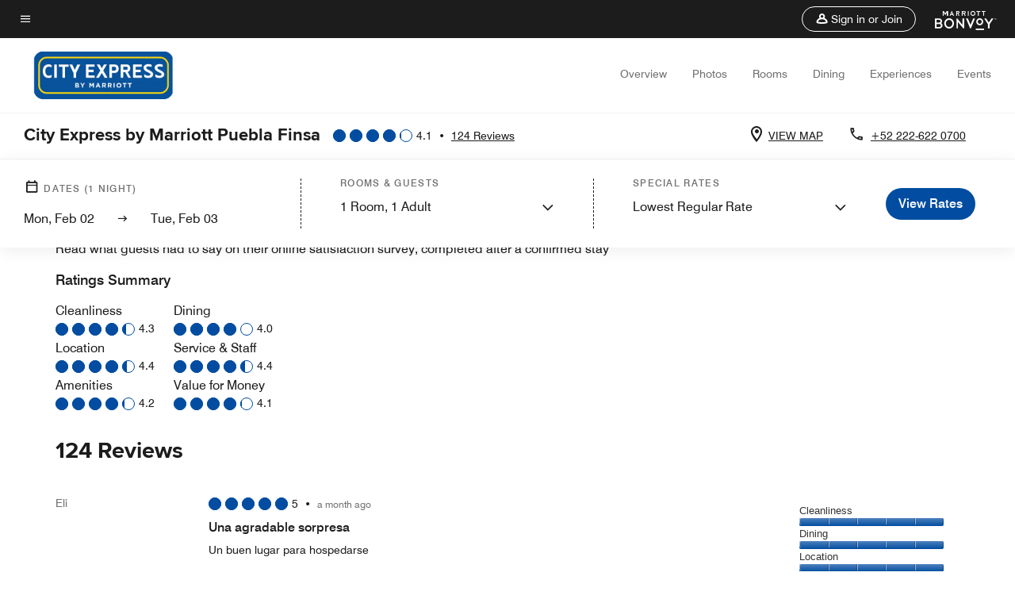

--- FILE ---
content_type: application/javascript;charset=utf-8
request_url: https://api.bazaarvoice.com/data/batch.json?passkey=canCX9lvC812oa4Y6HYf4gmWK5uszkZCKThrdtYkZqcYE&apiversion=5.5&displaycode=14883-en_us&resource.q0=products&filter.q0=id%3Aeq%3Apbcxp&stats.q0=reviews&filteredstats.q0=reviews&filter_reviews.q0=contentlocale%3Aeq%3Azh*%2Cen*%2Cfr*%2Cde*%2Cja*%2Cpt*%2Cru*%2Ces*%2Cen_US&filter_reviewcomments.q0=contentlocale%3Aeq%3Azh*%2Cen*%2Cfr*%2Cde*%2Cja*%2Cpt*%2Cru*%2Ces*%2Cen_US&resource.q1=reviews&filter.q1=isratingsonly%3Aeq%3Afalse&filter.q1=productid%3Aeq%3Apbcxp&filter.q1=contentlocale%3Aeq%3Azh*%2Cen*%2Cfr*%2Cde*%2Cja*%2Cpt*%2Cru*%2Ces*%2Cen_US&sort.q1=submissiontime%3Adesc&stats.q1=reviews&filteredstats.q1=reviews&include.q1=authors%2Cproducts%2Ccomments&filter_reviews.q1=contentlocale%3Aeq%3Azh*%2Cen*%2Cfr*%2Cde*%2Cja*%2Cpt*%2Cru*%2Ces*%2Cen_US&filter_reviewcomments.q1=contentlocale%3Aeq%3Azh*%2Cen*%2Cfr*%2Cde*%2Cja*%2Cpt*%2Cru*%2Ces*%2Cen_US&filter_comments.q1=contentlocale%3Aeq%3Azh*%2Cen*%2Cfr*%2Cde*%2Cja*%2Cpt*%2Cru*%2Ces*%2Cen_US&limit.q1=10&offset.q1=0&limit_comments.q1=3&callback=BV._internal.dataHandler0
body_size: 8620
content:
BV._internal.dataHandler0({"Errors":[],"BatchedResultsOrder":["q1","q0"],"HasErrors":false,"TotalRequests":2,"BatchedResults":{"q1":{"Id":"q1","Limit":10,"Offset":0,"TotalResults":124,"Locale":"en_US","Results":[{"Id":"375308095","CID":"358cbaf8-cc00-52fd-9cbf-8e9d6c9c215c","SourceClient":"marriott-2","LastModeratedTime":"2026-01-05T23:32:50.000+00:00","LastModificationTime":"2026-01-05T23:32:50.000+00:00","ProductId":"PBCXP","OriginalProductName":"City Express by Marriott Puebla Finsa","ContextDataValuesOrder":["RewardsLevel","TravelerType"],"AuthorId":"b5a40137489bfa6fbdece68d2be38617b025bc6bec544a531c5bc15ad6de9514","ContentLocale":"es_AR","IsFeatured":false,"TotalInappropriateFeedbackCount":0,"TotalClientResponseCount":0,"TotalCommentCount":1,"Rating":5,"SecondaryRatingsOrder":["Cleanliness","Dining","Location","Service","Amenities","Value"],"IsRatingsOnly":false,"TotalFeedbackCount":0,"TotalNegativeFeedbackCount":0,"TotalPositiveFeedbackCount":0,"ModerationStatus":"APPROVED","SubmissionId":"r114883-es_17676486tx33jFxP4w","SubmissionTime":"2026-01-05T21:30:42.000+00:00","ReviewText":"Un buen lugar para hospedarse","Title":"Una agradable sorpresa","UserNickname":"Eli","SecondaryRatings":{"Cleanliness":{"Value":5,"Id":"Cleanliness","MinLabel":null,"Label":null,"ValueLabel":null,"DisplayType":"NORMAL","ValueRange":5,"MaxLabel":null},"Value":{"Value":5,"Id":"Value","MinLabel":null,"Label":null,"ValueLabel":null,"DisplayType":"NORMAL","ValueRange":5,"MaxLabel":null},"Amenities":{"Value":5,"Id":"Amenities","MinLabel":null,"Label":null,"ValueLabel":null,"DisplayType":"NORMAL","ValueRange":5,"MaxLabel":null},"Service":{"Value":5,"Id":"Service","MinLabel":null,"Label":null,"ValueLabel":null,"DisplayType":"NORMAL","ValueRange":5,"MaxLabel":null},"Dining":{"Value":5,"Id":"Dining","MinLabel":null,"Label":null,"ValueLabel":null,"DisplayType":"NORMAL","ValueRange":5,"MaxLabel":null},"Location":{"Value":5,"Id":"Location","MinLabel":null,"Label":null,"ValueLabel":null,"DisplayType":"NORMAL","ValueRange":5,"MaxLabel":null}},"ContextDataValues":{"RewardsLevel":{"Value":"Non-Member","Id":"RewardsLevel"},"TravelerType":{"Value":"Family","Id":"TravelerType"}},"AdditionalFields":{},"CampaignId":null,"Cons":null,"TagDimensions":{},"Helpfulness":null,"IsSyndicated":false,"RatingRange":5,"BadgesOrder":[],"AdditionalFieldsOrder":[],"IsRecommended":null,"TagDimensionsOrder":[],"Videos":[],"Pros":null,"CommentIds":["4809147"],"Photos":[],"Badges":{},"ProductRecommendationIds":[],"UserLocation":null,"InappropriateFeedbackList":[],"ClientResponses":[]},{"Id":"374541669","CID":"d0be06c0-15d4-5529-a541-e1b8ffa83bca","SourceClient":"marriott-2","LastModeratedTime":"2025-12-29T00:46:08.000+00:00","LastModificationTime":"2025-12-29T00:46:08.000+00:00","ProductId":"PBCXP","OriginalProductName":"City Express by Marriott Puebla Finsa","ContextDataValuesOrder":["RewardsLevel","TravelerType"],"AuthorId":"42d53268960bdffe55d0fb64e281e869b2f33a236dc342c10dd8091692c00db8","ContentLocale":"es_AR","IsFeatured":false,"TotalInappropriateFeedbackCount":0,"TotalClientResponseCount":0,"TotalCommentCount":1,"Rating":2,"SecondaryRatingsOrder":["Cleanliness","Dining","Location","Service","Amenities","Value"],"IsRatingsOnly":false,"TotalFeedbackCount":0,"TotalNegativeFeedbackCount":0,"TotalPositiveFeedbackCount":0,"ModerationStatus":"APPROVED","SubmissionId":"r114883-es_17669673Tp5CH8CCHH","SubmissionTime":"2025-12-29T00:16:27.000+00:00","ReviewText":"Mal mantenimiento de su habitaci\u00F3n","Title":"No me gust\u00F3","UserNickname":"Raul","SecondaryRatings":{"Cleanliness":{"Value":1,"Id":"Cleanliness","MinLabel":null,"Label":null,"ValueLabel":null,"DisplayType":"NORMAL","ValueRange":5,"MaxLabel":null},"Value":{"Value":1,"Id":"Value","MinLabel":null,"Label":null,"ValueLabel":null,"DisplayType":"NORMAL","ValueRange":5,"MaxLabel":null},"Amenities":{"Value":1,"Id":"Amenities","MinLabel":null,"Label":null,"ValueLabel":null,"DisplayType":"NORMAL","ValueRange":5,"MaxLabel":null},"Service":{"Value":2,"Id":"Service","MinLabel":null,"Label":null,"ValueLabel":null,"DisplayType":"NORMAL","ValueRange":5,"MaxLabel":null},"Dining":{"Value":2,"Id":"Dining","MinLabel":null,"Label":null,"ValueLabel":null,"DisplayType":"NORMAL","ValueRange":5,"MaxLabel":null},"Location":{"Value":1,"Id":"Location","MinLabel":null,"Label":null,"ValueLabel":null,"DisplayType":"NORMAL","ValueRange":5,"MaxLabel":null}},"ContextDataValues":{"RewardsLevel":{"Value":"Non-Member","Id":"RewardsLevel"},"TravelerType":{"Value":"Couple","Id":"TravelerType"}},"AdditionalFields":{},"CampaignId":null,"Cons":null,"TagDimensions":{},"Helpfulness":null,"IsSyndicated":false,"RatingRange":5,"BadgesOrder":[],"AdditionalFieldsOrder":[],"IsRecommended":null,"TagDimensionsOrder":[],"Videos":[],"Pros":null,"CommentIds":["4795333"],"Photos":[],"Badges":{},"ProductRecommendationIds":[],"UserLocation":null,"InappropriateFeedbackList":[],"ClientResponses":[]},{"Id":"373467233","CID":"2134e993-df1a-5fa5-9fbf-e357782fa384","SourceClient":"marriott-2","LastModeratedTime":"2025-12-18T22:01:12.000+00:00","LastModificationTime":"2025-12-18T22:01:12.000+00:00","ProductId":"PBCXP","OriginalProductName":"City Express by Marriott Puebla Finsa","ContextDataValuesOrder":["RewardsLevel","TravelerType"],"AuthorId":"f3694d3baa77324014f43e1f1dffb6b38188ff49abe1592b22fe0b8a503f9733","ContentLocale":"es_AR","IsFeatured":false,"TotalInappropriateFeedbackCount":0,"TotalClientResponseCount":0,"TotalCommentCount":1,"Rating":5,"SecondaryRatingsOrder":["Cleanliness","Dining","Location","Service","Amenities","Value"],"IsRatingsOnly":false,"TotalFeedbackCount":0,"TotalNegativeFeedbackCount":0,"TotalPositiveFeedbackCount":0,"ModerationStatus":"APPROVED","SubmissionId":"r114883-es_176600457bCydAyLCh","SubmissionTime":"2025-12-17T20:48:23.000+00:00","ReviewText":"Por momentos es insuficiente vs ocupaci\u00F3n.  Si no es posible una \u00E1rea alterna, es necesario sensibilizar a los clientes de la condici\u00F3n para que anticipen su desayuno y su percepci\u00F3n del servicio no se degrade.","Title":"Area de comida","UserNickname":"JR Asoc","SecondaryRatings":{"Cleanliness":{"Value":5,"Id":"Cleanliness","MinLabel":null,"Label":null,"ValueLabel":null,"DisplayType":"NORMAL","ValueRange":5,"MaxLabel":null},"Value":{"Value":5,"Id":"Value","MinLabel":null,"Label":null,"ValueLabel":null,"DisplayType":"NORMAL","ValueRange":5,"MaxLabel":null},"Amenities":{"Value":4,"Id":"Amenities","MinLabel":null,"Label":null,"ValueLabel":null,"DisplayType":"NORMAL","ValueRange":5,"MaxLabel":null},"Service":{"Value":5,"Id":"Service","MinLabel":null,"Label":null,"ValueLabel":null,"DisplayType":"NORMAL","ValueRange":5,"MaxLabel":null},"Dining":{"Value":5,"Id":"Dining","MinLabel":null,"Label":null,"ValueLabel":null,"DisplayType":"NORMAL","ValueRange":5,"MaxLabel":null},"Location":{"Value":5,"Id":"Location","MinLabel":null,"Label":null,"ValueLabel":null,"DisplayType":"NORMAL","ValueRange":5,"MaxLabel":null}},"ContextDataValues":{"RewardsLevel":{"Value":"Non-Member","Id":"RewardsLevel"},"TravelerType":{"Value":"Family","Id":"TravelerType"}},"AdditionalFields":{},"CampaignId":null,"Cons":null,"TagDimensions":{},"Helpfulness":null,"IsSyndicated":false,"RatingRange":5,"BadgesOrder":[],"AdditionalFieldsOrder":[],"IsRecommended":null,"TagDimensionsOrder":[],"Videos":[],"Pros":null,"CommentIds":["4785181"],"Photos":[],"Badges":{},"ProductRecommendationIds":[],"UserLocation":null,"InappropriateFeedbackList":[],"ClientResponses":[]},{"Id":"373261017","CID":"ec3dd9c2-f3a9-55a9-bb2a-6802a101907c","SourceClient":"marriott-2","LastModeratedTime":"2025-12-17T01:00:58.000+00:00","LastModificationTime":"2025-12-17T01:00:58.000+00:00","ProductId":"PBCXP","OriginalProductName":"City Express by Marriott Puebla Finsa","ContextDataValuesOrder":["RewardsLevel","TravelerType"],"AuthorId":"07aafe9f5ef0e88231b294a70cbf271bc74387747c34764a0d1427b411cef0c9","ContentLocale":"es_AR","IsFeatured":false,"TotalInappropriateFeedbackCount":0,"TotalClientResponseCount":0,"TotalCommentCount":1,"Rating":5,"SecondaryRatingsOrder":["Cleanliness","Dining","Location","Service","Amenities","Value"],"IsRatingsOnly":false,"TotalFeedbackCount":0,"TotalNegativeFeedbackCount":0,"TotalPositiveFeedbackCount":0,"ModerationStatus":"APPROVED","SubmissionId":"r114883-es_17658202pA9FtSw3lM","SubmissionTime":"2025-12-15T17:37:24.000+00:00","ReviewText":"CAMBIO DE GRIFO EN EL LAVAMANOS, SALE MUY MAL EL AGUA Y SALPICA TODO...","Title":"ESTANCIA DICIEMBRE","UserNickname":"CIENFUEGOS","SecondaryRatings":{"Cleanliness":{"Value":5,"Id":"Cleanliness","MinLabel":null,"Label":null,"ValueLabel":null,"DisplayType":"NORMAL","ValueRange":5,"MaxLabel":null},"Value":{"Value":5,"Id":"Value","MinLabel":null,"Label":null,"ValueLabel":null,"DisplayType":"NORMAL","ValueRange":5,"MaxLabel":null},"Amenities":{"Value":4,"Id":"Amenities","MinLabel":null,"Label":null,"ValueLabel":null,"DisplayType":"NORMAL","ValueRange":5,"MaxLabel":null},"Service":{"Value":5,"Id":"Service","MinLabel":null,"Label":null,"ValueLabel":null,"DisplayType":"NORMAL","ValueRange":5,"MaxLabel":null},"Dining":{"Value":4,"Id":"Dining","MinLabel":null,"Label":null,"ValueLabel":null,"DisplayType":"NORMAL","ValueRange":5,"MaxLabel":null},"Location":{"Value":5,"Id":"Location","MinLabel":null,"Label":null,"ValueLabel":null,"DisplayType":"NORMAL","ValueRange":5,"MaxLabel":null}},"ContextDataValues":{"RewardsLevel":{"Value":"Non-Member","Id":"RewardsLevel"},"TravelerType":{"Value":"Solo","Id":"TravelerType"}},"AdditionalFields":{},"CampaignId":null,"Cons":null,"TagDimensions":{},"Helpfulness":null,"IsSyndicated":false,"RatingRange":5,"BadgesOrder":[],"AdditionalFieldsOrder":[],"IsRecommended":null,"TagDimensionsOrder":[],"Videos":[],"Pros":null,"CommentIds":["4785200"],"Photos":[],"Badges":{},"ProductRecommendationIds":[],"UserLocation":null,"InappropriateFeedbackList":[],"ClientResponses":[]},{"Id":"373091878","CID":"d78fcb3d-8fff-5b34-af89-a03ad5c73097","SourceClient":"marriott-2","LastModeratedTime":"2025-12-13T17:46:52.000+00:00","LastModificationTime":"2025-12-13T17:46:52.000+00:00","ProductId":"PBCXP","OriginalProductName":"City Express by Marriott Puebla Finsa","ContextDataValuesOrder":["RewardsLevel","TravelerType"],"AuthorId":"61b13a5c002431a624284cf26d8ae22a090759f5b9ed1f430054de8ad190f1c1","ContentLocale":"es_AR","IsFeatured":false,"TotalInappropriateFeedbackCount":0,"TotalClientResponseCount":0,"TotalCommentCount":1,"Rating":5,"SecondaryRatingsOrder":["Cleanliness","Dining","Location","Service","Amenities","Value"],"IsRatingsOnly":false,"TotalFeedbackCount":0,"TotalNegativeFeedbackCount":0,"TotalPositiveFeedbackCount":0,"ModerationStatus":"APPROVED","SubmissionId":"r114883-es_17656466pZg1vMA5Jz","SubmissionTime":"2025-12-13T17:23:25.000+00:00","ReviewText":"Excelente servicio, muy bonitas instalaciones","Title":"Excelente servicio","UserNickname":"Adrian","SecondaryRatings":{"Cleanliness":{"Value":5,"Id":"Cleanliness","MinLabel":null,"Label":null,"ValueLabel":null,"DisplayType":"NORMAL","ValueRange":5,"MaxLabel":null},"Value":{"Value":5,"Id":"Value","MinLabel":null,"Label":null,"ValueLabel":null,"DisplayType":"NORMAL","ValueRange":5,"MaxLabel":null},"Amenities":{"Value":5,"Id":"Amenities","MinLabel":null,"Label":null,"ValueLabel":null,"DisplayType":"NORMAL","ValueRange":5,"MaxLabel":null},"Service":{"Value":5,"Id":"Service","MinLabel":null,"Label":null,"ValueLabel":null,"DisplayType":"NORMAL","ValueRange":5,"MaxLabel":null},"Dining":{"Value":5,"Id":"Dining","MinLabel":null,"Label":null,"ValueLabel":null,"DisplayType":"NORMAL","ValueRange":5,"MaxLabel":null},"Location":{"Value":5,"Id":"Location","MinLabel":null,"Label":null,"ValueLabel":null,"DisplayType":"NORMAL","ValueRange":5,"MaxLabel":null}},"ContextDataValues":{"RewardsLevel":{"Value":"Non-Member","Id":"RewardsLevel"},"TravelerType":{"Value":"Solo","Id":"TravelerType"}},"AdditionalFields":{},"CampaignId":null,"Cons":null,"TagDimensions":{},"Helpfulness":null,"IsSyndicated":false,"RatingRange":5,"BadgesOrder":[],"AdditionalFieldsOrder":[],"IsRecommended":null,"TagDimensionsOrder":[],"Videos":[],"Pros":null,"CommentIds":["4785180"],"Photos":[],"Badges":{},"ProductRecommendationIds":[],"UserLocation":null,"InappropriateFeedbackList":[],"ClientResponses":[]},{"Id":"372872051","CID":"c61bc1fd-16fa-579e-b7c5-e851c3567c37","SourceClient":"marriott-2","LastModeratedTime":"2025-12-11T19:01:10.000+00:00","LastModificationTime":"2025-12-11T19:01:10.000+00:00","ProductId":"PBCXP","OriginalProductName":"City Express by Marriott Puebla Finsa","ContextDataValuesOrder":["RewardsLevel","TravelerType"],"AuthorId":"8173283c7a49588d98236f1cbbf2d141a3d2572d71bad57f37914f3ad66f194f","ContentLocale":"es_AR","IsFeatured":false,"TotalInappropriateFeedbackCount":0,"TotalClientResponseCount":0,"TotalCommentCount":1,"Rating":5,"SecondaryRatingsOrder":["Cleanliness","Dining","Location","Service","Amenities","Value"],"IsRatingsOnly":false,"TotalFeedbackCount":0,"TotalNegativeFeedbackCount":0,"TotalPositiveFeedbackCount":0,"ModerationStatus":"APPROVED","SubmissionId":"r114883-es_17654785z5bH12mEqR","SubmissionTime":"2025-12-11T18:42:47.000+00:00","ReviewText":"Gracias fue muy placentero la estancia","Title":"Toda la estancia fue muy buena","UserNickname":"DEE","SecondaryRatings":{"Cleanliness":{"Value":5,"Id":"Cleanliness","MinLabel":null,"Label":null,"ValueLabel":null,"DisplayType":"NORMAL","ValueRange":5,"MaxLabel":null},"Value":{"Value":5,"Id":"Value","MinLabel":null,"Label":null,"ValueLabel":null,"DisplayType":"NORMAL","ValueRange":5,"MaxLabel":null},"Amenities":{"Value":5,"Id":"Amenities","MinLabel":null,"Label":null,"ValueLabel":null,"DisplayType":"NORMAL","ValueRange":5,"MaxLabel":null},"Service":{"Value":5,"Id":"Service","MinLabel":null,"Label":null,"ValueLabel":null,"DisplayType":"NORMAL","ValueRange":5,"MaxLabel":null},"Dining":{"Value":5,"Id":"Dining","MinLabel":null,"Label":null,"ValueLabel":null,"DisplayType":"NORMAL","ValueRange":5,"MaxLabel":null},"Location":{"Value":5,"Id":"Location","MinLabel":null,"Label":null,"ValueLabel":null,"DisplayType":"NORMAL","ValueRange":5,"MaxLabel":null}},"ContextDataValues":{"RewardsLevel":{"Value":"Non-Member","Id":"RewardsLevel"},"TravelerType":{"Value":"Group","Id":"TravelerType"}},"AdditionalFields":{},"CampaignId":null,"Cons":null,"TagDimensions":{},"Helpfulness":null,"IsSyndicated":false,"RatingRange":5,"BadgesOrder":[],"AdditionalFieldsOrder":[],"IsRecommended":null,"TagDimensionsOrder":[],"Videos":[],"Pros":null,"CommentIds":["4778908"],"Photos":[],"Badges":{},"ProductRecommendationIds":[],"UserLocation":null,"InappropriateFeedbackList":[],"ClientResponses":[]},{"Id":"372360136","CID":"6f26fb96-58e2-5a4b-ae2b-baf375931eb6","SourceClient":"marriott-2","LastModeratedTime":"2025-12-06T23:16:31.000+00:00","LastModificationTime":"2025-12-06T23:16:31.000+00:00","ProductId":"PBCXP","OriginalProductName":"City Express by Marriott Puebla Finsa","ContextDataValuesOrder":["RewardsLevel","TravelerType"],"AuthorId":"90213ac48ca4f98779ee0f27c591fa743dccc8eaed9dcea87528b22bd3a9a8f0","ContentLocale":"es_AR","IsFeatured":false,"TotalInappropriateFeedbackCount":0,"TotalClientResponseCount":0,"TotalCommentCount":1,"Rating":1,"SecondaryRatingsOrder":["Cleanliness","Dining","Location","Service","Amenities","Value"],"IsRatingsOnly":false,"TotalFeedbackCount":0,"TotalNegativeFeedbackCount":0,"TotalPositiveFeedbackCount":0,"ModerationStatus":"APPROVED","SubmissionId":"r114883-es_17650478a5UvBdnrlU","SubmissionTime":"2025-12-06T19:04:37.000+00:00","ReviewText":"Desde que me entregaron la habitaci\u00F3n ten\u00EDa cabellos regados por todos lados, incluyendo almohadas, regadera, y ni hablar lo sucio del ba\u00F1o, con el paso de los d\u00EDas segu\u00EDan los mismos cabellos en las mismas posiciones por lo que es obvio que no limpian, ped\u00ED la factura y me dijeron que a\u00FAn no la ten\u00EDan a lo que les dije que pod\u00EDa esperarla y me contestaron que iban a tardar, que no pod\u00EDa esperarla. Y hasta ahorita no me la han enviado.","Title":"Sucio, mala atenci\u00F3n y nunca te mandan la factura","UserNickname":"Luna08","SecondaryRatings":{"Cleanliness":{"Value":1,"Id":"Cleanliness","MinLabel":null,"Label":null,"ValueLabel":null,"DisplayType":"NORMAL","ValueRange":5,"MaxLabel":null},"Value":{"Value":1,"Id":"Value","MinLabel":null,"Label":null,"ValueLabel":null,"DisplayType":"NORMAL","ValueRange":5,"MaxLabel":null},"Amenities":{"Value":1,"Id":"Amenities","MinLabel":null,"Label":null,"ValueLabel":null,"DisplayType":"NORMAL","ValueRange":5,"MaxLabel":null},"Service":{"Value":1,"Id":"Service","MinLabel":null,"Label":null,"ValueLabel":null,"DisplayType":"NORMAL","ValueRange":5,"MaxLabel":null},"Dining":{"Value":3,"Id":"Dining","MinLabel":null,"Label":null,"ValueLabel":null,"DisplayType":"NORMAL","ValueRange":5,"MaxLabel":null},"Location":{"Value":5,"Id":"Location","MinLabel":null,"Label":null,"ValueLabel":null,"DisplayType":"NORMAL","ValueRange":5,"MaxLabel":null}},"ContextDataValues":{"RewardsLevel":{"Value":"Non-Member","Id":"RewardsLevel"},"TravelerType":{"Value":"Solo","Id":"TravelerType"}},"AdditionalFields":{},"CampaignId":null,"Cons":null,"TagDimensions":{},"Helpfulness":null,"IsSyndicated":false,"RatingRange":5,"BadgesOrder":[],"AdditionalFieldsOrder":[],"IsRecommended":null,"TagDimensionsOrder":[],"Videos":[],"Pros":null,"CommentIds":["4774200"],"Photos":[],"Badges":{},"ProductRecommendationIds":[],"UserLocation":null,"InappropriateFeedbackList":[],"ClientResponses":[]},{"Id":"372245718","CID":"2ee45103-e5c4-52dd-b446-78b18e73b97b","SourceClient":"marriott-2","LastModeratedTime":"2025-12-06T23:16:30.000+00:00","LastModificationTime":"2025-12-06T23:16:30.000+00:00","ProductId":"PBCXP","OriginalProductName":"City Express by Marriott Puebla Finsa","ContextDataValuesOrder":["RewardsLevel","TravelerType"],"AuthorId":"828ee21bb2c739af32234cb99a5cfe2ceef2b7dddf3ac4f905e9d90e409db465","ContentLocale":"es_AR","IsFeatured":false,"TotalInappropriateFeedbackCount":0,"TotalClientResponseCount":0,"TotalCommentCount":1,"Rating":3,"SecondaryRatingsOrder":["Cleanliness","Dining","Location","Service","Amenities","Value"],"IsRatingsOnly":false,"TotalFeedbackCount":0,"TotalNegativeFeedbackCount":0,"TotalPositiveFeedbackCount":0,"ModerationStatus":"APPROVED","SubmissionId":"r114883-es_17649615l6mYeXsJDb","SubmissionTime":"2025-12-05T19:06:17.000+00:00","ReviewText":"Pasable es un buen hotel pero lo han descuidado","Title":"Hace falta mantenimiento","UserNickname":"Jesus","SecondaryRatings":{"Cleanliness":{"Value":5,"Id":"Cleanliness","MinLabel":null,"Label":null,"ValueLabel":null,"DisplayType":"NORMAL","ValueRange":5,"MaxLabel":null},"Value":{"Value":2,"Id":"Value","MinLabel":null,"Label":null,"ValueLabel":null,"DisplayType":"NORMAL","ValueRange":5,"MaxLabel":null},"Amenities":{"Value":3,"Id":"Amenities","MinLabel":null,"Label":null,"ValueLabel":null,"DisplayType":"NORMAL","ValueRange":5,"MaxLabel":null},"Service":{"Value":4,"Id":"Service","MinLabel":null,"Label":null,"ValueLabel":null,"DisplayType":"NORMAL","ValueRange":5,"MaxLabel":null},"Dining":{"Value":2,"Id":"Dining","MinLabel":null,"Label":null,"ValueLabel":null,"DisplayType":"NORMAL","ValueRange":5,"MaxLabel":null},"Location":{"Value":4,"Id":"Location","MinLabel":null,"Label":null,"ValueLabel":null,"DisplayType":"NORMAL","ValueRange":5,"MaxLabel":null}},"ContextDataValues":{"RewardsLevel":{"Value":"Member","Id":"RewardsLevel"},"TravelerType":{"Value":"Solo","Id":"TravelerType"}},"AdditionalFields":{},"CampaignId":null,"Cons":null,"TagDimensions":{},"Helpfulness":null,"IsSyndicated":false,"RatingRange":5,"BadgesOrder":[],"AdditionalFieldsOrder":[],"IsRecommended":null,"TagDimensionsOrder":[],"Videos":[],"Pros":null,"CommentIds":["4774197"],"Photos":[],"Badges":{},"ProductRecommendationIds":[],"UserLocation":null,"InappropriateFeedbackList":[],"ClientResponses":[]},{"Id":"371889579","CID":"424f0139-3c9f-5c5d-aba0-f6e85c67ec67","SourceClient":"marriott-2","LastModeratedTime":"2025-12-04T17:00:43.000+00:00","LastModificationTime":"2025-12-04T17:00:43.000+00:00","ProductId":"PBCXP","OriginalProductName":"City Express by Marriott Puebla Finsa","ContextDataValuesOrder":["RewardsLevel","TravelerType"],"AuthorId":"df69e30a72bb6f9721ffa1c8b3e5367eef6b00b1bdc13ce77e627d2cc53852f1","ContentLocale":"es_AR","IsFeatured":false,"TotalInappropriateFeedbackCount":0,"TotalClientResponseCount":0,"TotalCommentCount":1,"Rating":3,"SecondaryRatingsOrder":["Cleanliness","Dining","Location","Service","Amenities","Value"],"IsRatingsOnly":false,"TotalFeedbackCount":0,"TotalNegativeFeedbackCount":0,"TotalPositiveFeedbackCount":0,"ModerationStatus":"APPROVED","SubmissionId":"r114883-es_17647947s1tcMxU8Ny","SubmissionTime":"2025-12-03T20:46:21.000+00:00","ReviewText":"regular, a la habitaci\u00F3n le falta mantenimiento, y los alimentos son regulares","Title":"falta mantenimiento a las intsalaciones","UserNickname":"OCH","SecondaryRatings":{"Cleanliness":{"Value":4,"Id":"Cleanliness","MinLabel":null,"Label":null,"ValueLabel":null,"DisplayType":"NORMAL","ValueRange":5,"MaxLabel":null},"Value":{"Value":3,"Id":"Value","MinLabel":null,"Label":null,"ValueLabel":null,"DisplayType":"NORMAL","ValueRange":5,"MaxLabel":null},"Amenities":{"Value":3,"Id":"Amenities","MinLabel":null,"Label":null,"ValueLabel":null,"DisplayType":"NORMAL","ValueRange":5,"MaxLabel":null},"Service":{"Value":4,"Id":"Service","MinLabel":null,"Label":null,"ValueLabel":null,"DisplayType":"NORMAL","ValueRange":5,"MaxLabel":null},"Dining":{"Value":3,"Id":"Dining","MinLabel":null,"Label":null,"ValueLabel":null,"DisplayType":"NORMAL","ValueRange":5,"MaxLabel":null},"Location":{"Value":4,"Id":"Location","MinLabel":null,"Label":null,"ValueLabel":null,"DisplayType":"NORMAL","ValueRange":5,"MaxLabel":null}},"ContextDataValues":{"RewardsLevel":{"Value":"Silver","Id":"RewardsLevel"},"TravelerType":{"Value":"Solo","Id":"TravelerType"}},"AdditionalFields":{},"CampaignId":null,"Cons":null,"TagDimensions":{},"Helpfulness":null,"IsSyndicated":false,"RatingRange":5,"BadgesOrder":[],"AdditionalFieldsOrder":[],"IsRecommended":null,"TagDimensionsOrder":[],"Videos":[],"Pros":null,"CommentIds":["4770252"],"Photos":[],"Badges":{},"ProductRecommendationIds":[],"UserLocation":null,"InappropriateFeedbackList":[],"ClientResponses":[]},{"Id":"371421255","CID":"789ab6f5-3b34-55f6-aafc-6021968529c1","SourceClient":"marriott-2","LastModeratedTime":"2025-12-01T17:16:00.000+00:00","LastModificationTime":"2025-12-01T17:16:00.000+00:00","ProductId":"PBCXP","OriginalProductName":"City Express by Marriott Puebla Finsa","ContextDataValuesOrder":["RewardsLevel","TravelerType"],"AuthorId":"6b7b7ed172ae144659f97de49ded6907f0ad58992057f4626675905a41d33d1c","ContentLocale":"es_AR","IsFeatured":false,"TotalInappropriateFeedbackCount":0,"TotalClientResponseCount":0,"TotalCommentCount":1,"Rating":5,"SecondaryRatingsOrder":["Cleanliness","Dining","Location","Service","Amenities","Value"],"IsRatingsOnly":false,"TotalFeedbackCount":0,"TotalNegativeFeedbackCount":0,"TotalPositiveFeedbackCount":0,"ModerationStatus":"APPROVED","SubmissionId":"r114883-es_17646079eo6MPoZPQB","SubmissionTime":"2025-12-01T16:51:57.000+00:00","ReviewText":"Muy buenas instalaciones\nSolo en una ocasi\u00F3n, se filtraba agua de una ventana, mojando la alfombra.\nNo recuerdo la habitaci\u00F3n pero hay que tener cuidado con eso con respecto ala humedad","Title":"Muy buen hotel para hospedarse","UserNickname":"Luis","SecondaryRatings":{"Cleanliness":{"Value":5,"Id":"Cleanliness","MinLabel":null,"Label":null,"ValueLabel":null,"DisplayType":"NORMAL","ValueRange":5,"MaxLabel":null},"Value":{"Value":4,"Id":"Value","MinLabel":null,"Label":null,"ValueLabel":null,"DisplayType":"NORMAL","ValueRange":5,"MaxLabel":null},"Amenities":{"Value":4,"Id":"Amenities","MinLabel":null,"Label":null,"ValueLabel":null,"DisplayType":"NORMAL","ValueRange":5,"MaxLabel":null},"Service":{"Value":5,"Id":"Service","MinLabel":null,"Label":null,"ValueLabel":null,"DisplayType":"NORMAL","ValueRange":5,"MaxLabel":null},"Dining":{"Value":5,"Id":"Dining","MinLabel":null,"Label":null,"ValueLabel":null,"DisplayType":"NORMAL","ValueRange":5,"MaxLabel":null},"Location":{"Value":4,"Id":"Location","MinLabel":null,"Label":null,"ValueLabel":null,"DisplayType":"NORMAL","ValueRange":5,"MaxLabel":null}},"ContextDataValues":{"RewardsLevel":{"Value":"Non-Member","Id":"RewardsLevel"},"TravelerType":{"Value":"Solo","Id":"TravelerType"}},"AdditionalFields":{},"CampaignId":null,"Cons":null,"TagDimensions":{},"Helpfulness":null,"IsSyndicated":false,"RatingRange":5,"BadgesOrder":[],"AdditionalFieldsOrder":[],"IsRecommended":null,"TagDimensionsOrder":[],"Videos":[],"Pros":null,"CommentIds":["4768839"],"Photos":[],"Badges":{},"ProductRecommendationIds":[],"UserLocation":null,"InappropriateFeedbackList":[],"ClientResponses":[]}],"Includes":{"Products":{"PBCXP":{"AttributesOrder":["AVAILABILITY"],"Attributes":{"AVAILABILITY":{"Id":"AVAILABILITY","Values":[{"Value":"True","Locale":null}]}},"Description":"Whether you're visiting Puebla for business or leisure, City Express by Marriott Puebla Finsa is exactly what you need. Book your stay now and enjoy convenient, practical rooms, complimentary transportation service, and parking. We also offer high-speed Wi-Fi and a meeting room for your business trip. If you're looking for a hotel in Puebla near the Finsa Industrial Park and the Volkswagen Puebla Plant, our convenient location is perfect for you. In your free time, explore Puebla's renowned cuisine, including its iconic mole, famous chalupas, cemitas, and traditional sweets. Puebla tourism goes beyond food! If you're a fan of soccer or baseball, the hotel is just 15 kilometers from two of Puebla\u2019s major stadiums. We look forward to welcoming you at City Express by Marriott Puebla Finsa and making your visit truly exceptional.","Name":"City Express by Marriott Puebla Finsa","Id":"PBCXP","CategoryId":"BV_MISCELLANEOUS_CATEGORY","BrandExternalId":"e8jvo5hqdh7xj7532hahzr1wx","Brand":{"Id":"e8jvo5hqdh7xj7532hahzr1wx","Name":"City Express by Marriott"},"Active":true,"Disabled":false,"FamilyIds":[],"UPCs":[],"EANs":[],"StoryIds":[],"ModelNumbers":[],"QuestionIds":[],"ISBNs":[],"ImageUrl":null,"ProductPageUrl":null,"ReviewIds":[],"ManufacturerPartNumbers":[],"ReviewStatistics":{"SecondaryRatingsAveragesOrder":["Cleanliness","Dining","Location","Service","Amenities","Value"],"SecondaryRatingsAverages":{"Service":{"Id":"Service","AverageRating":4.432203389830509,"DisplayType":"NORMAL","MaxLabel":null,"MinLabel":null,"ValueRange":5},"Dining":{"Id":"Dining","AverageRating":3.965811965811966,"DisplayType":"NORMAL","MaxLabel":null,"MinLabel":null,"ValueRange":5},"Location":{"Id":"Location","AverageRating":4.398305084745763,"DisplayType":"NORMAL","MaxLabel":null,"MinLabel":null,"ValueRange":5},"Cleanliness":{"Id":"Cleanliness","AverageRating":4.279661016949152,"DisplayType":"NORMAL","MaxLabel":null,"MinLabel":null,"ValueRange":5},"Value":{"Id":"Value","AverageRating":4.135593220338983,"DisplayType":"NORMAL","MaxLabel":null,"MinLabel":null,"ValueRange":5},"Amenities":{"Id":"Amenities","AverageRating":4.203389830508475,"DisplayType":"NORMAL","MaxLabel":null,"MinLabel":null,"ValueRange":5}},"RecommendedCount":0,"AverageOverallRating":4.129032258064516,"RatingsOnlyReviewCount":0,"NotRecommendedCount":0,"ContextDataDistributionOrder":["RewardsLevel","TravelerType"],"ContextDataDistribution":{"RewardsLevel":{"Id":"RewardsLevel","Values":[{"Count":82,"Value":"Member"},{"Count":1,"Value":"Silver"},{"Count":1,"Value":"Gold"},{"Count":39,"Value":"Non-Member"}]},"TravelerType":{"Id":"TravelerType","Values":[{"Count":75,"Value":"Solo"},{"Count":9,"Value":"Couple"},{"Count":24,"Value":"Family"},{"Count":16,"Value":"Group"}]}},"FirstSubmissionTime":"2023-08-08T03:47:23.000+00:00","LastSubmissionTime":"2026-01-05T21:30:42.000+00:00","FeaturedReviewCount":0,"HelpfulVoteCount":0,"NotHelpfulVoteCount":0,"RatingDistribution":[{"RatingValue":5,"Count":62},{"RatingValue":4,"Count":38},{"RatingValue":3,"Count":11},{"RatingValue":1,"Count":9},{"RatingValue":2,"Count":4}],"TotalReviewCount":124,"OverallRatingRange":5,"TagDistributionOrder":[],"TagDistribution":{},"IntelligentTrustMarkDisplayEligible":true},"TotalReviewCount":124,"FilteredReviewStatistics":{"SecondaryRatingsAveragesOrder":["Cleanliness","Dining","Location","Service","Amenities","Value"],"SecondaryRatingsAverages":{"Service":{"Id":"Service","AverageRating":4.432203389830509,"DisplayType":"NORMAL","MaxLabel":null,"MinLabel":null,"ValueRange":5},"Dining":{"Id":"Dining","AverageRating":3.965811965811966,"DisplayType":"NORMAL","MaxLabel":null,"MinLabel":null,"ValueRange":5},"Location":{"Id":"Location","AverageRating":4.398305084745763,"DisplayType":"NORMAL","MaxLabel":null,"MinLabel":null,"ValueRange":5},"Cleanliness":{"Id":"Cleanliness","AverageRating":4.279661016949152,"DisplayType":"NORMAL","MaxLabel":null,"MinLabel":null,"ValueRange":5},"Value":{"Id":"Value","AverageRating":4.135593220338983,"DisplayType":"NORMAL","MaxLabel":null,"MinLabel":null,"ValueRange":5},"Amenities":{"Id":"Amenities","AverageRating":4.203389830508475,"DisplayType":"NORMAL","MaxLabel":null,"MinLabel":null,"ValueRange":5}},"RecommendedCount":0,"AverageOverallRating":4.129032258064516,"RatingsOnlyReviewCount":0,"NotRecommendedCount":0,"ContextDataDistributionOrder":["RewardsLevel","TravelerType"],"ContextDataDistribution":{"RewardsLevel":{"Id":"RewardsLevel","Values":[{"Count":82,"Value":"Member"},{"Count":1,"Value":"Silver"},{"Count":1,"Value":"Gold"},{"Count":39,"Value":"Non-Member"}]},"TravelerType":{"Id":"TravelerType","Values":[{"Count":75,"Value":"Solo"},{"Count":9,"Value":"Couple"},{"Count":24,"Value":"Family"},{"Count":16,"Value":"Group"}]}},"FirstSubmissionTime":"2023-08-08T03:47:23.000+00:00","LastSubmissionTime":"2026-01-05T21:30:42.000+00:00","FeaturedReviewCount":0,"HelpfulVoteCount":0,"NotHelpfulVoteCount":0,"RatingDistribution":[{"RatingValue":5,"Count":62},{"RatingValue":4,"Count":38},{"RatingValue":3,"Count":11},{"RatingValue":1,"Count":9},{"RatingValue":2,"Count":4}],"TotalReviewCount":124,"OverallRatingRange":5,"TagDistributionOrder":[],"TagDistribution":{}}}},"Comments":{"4809147":{"Id":"4809147","CID":"fffb03de-1981-5f5c-abaa-447f29a01c80","SourceClient":"marriott-2","LastModeratedTime":"2026-01-09T18:46:26.000+00:00","LastModificationTime":"2026-01-09T18:46:26.000+00:00","ReviewId":"375308095","AuthorId":"agome719GSSSocialProperty","ContentLocale":"es_ES","IsFeatured":false,"TotalInappropriateFeedbackCount":0,"IPAddress":"199.102.178.100","TotalFeedbackCount":0,"TotalNegativeFeedbackCount":0,"TotalPositiveFeedbackCount":0,"ModerationStatus":"APPROVED","SubmissionId":"r114883-es_17679126vtA6uvuA79","SubmissionTime":"2026-01-08T22:50:33.000+00:00","CommentText":"Estimad@ huesped, \nMuchas gracias por su respuesta. Me alegra saber que disfrut\u00F3 la experiencia de hospedarse con nosotros.  \nEspero recibirle nuevamente en \u00E9sta su casa. \n\u00A1saludos!","UserNickname":"GSSSocialProperty","StoryId":null,"InappropriateFeedbackList":[],"ProductRecommendationIds":[],"Title":null,"Badges":{},"UserLocation":null,"BadgesOrder":[],"Photos":[],"IsSyndicated":false,"CampaignId":null,"Videos":[]},"4785180":{"Id":"4785180","CID":"a6ff73ff-f1f9-57ba-abb5-f98fc019a4bd","SourceClient":"marriott-2","LastModeratedTime":"2025-12-20T00:02:22.000+00:00","LastModificationTime":"2025-12-20T00:02:22.000+00:00","ReviewId":"373091878","AuthorId":"rruiz814GSSSocialProperty","ContentLocale":"es_ES","IsFeatured":false,"TotalInappropriateFeedbackCount":0,"IPAddress":"199.102.178.100","TotalFeedbackCount":0,"TotalNegativeFeedbackCount":0,"TotalPositiveFeedbackCount":0,"ModerationStatus":"APPROVED","SubmissionId":"r114883-es_176615355wfpMJozoM","SubmissionTime":"2025-12-19T14:13:15.000+00:00","CommentText":"Muchas gracias por su puntuaci\u00F3n, esperamos verle pronto.","UserNickname":"GSSSocialProperty","StoryId":null,"InappropriateFeedbackList":[],"ProductRecommendationIds":[],"Title":null,"Badges":{},"UserLocation":null,"BadgesOrder":[],"Photos":[],"IsSyndicated":false,"CampaignId":null,"Videos":[]},"4785181":{"Id":"4785181","CID":"c1d7a660-308b-5f7c-8fde-6ff654738a68","SourceClient":"marriott-2","LastModeratedTime":"2025-12-20T00:02:22.000+00:00","LastModificationTime":"2025-12-20T00:02:22.000+00:00","ReviewId":"373467233","AuthorId":"rruiz814GSSSocialProperty","ContentLocale":"es_ES","IsFeatured":false,"TotalInappropriateFeedbackCount":0,"IPAddress":"199.102.178.100","TotalFeedbackCount":0,"TotalNegativeFeedbackCount":0,"TotalPositiveFeedbackCount":0,"ModerationStatus":"APPROVED","SubmissionId":"r114883-es_17661537EvxtU1inXr","SubmissionTime":"2025-12-19T14:16:34.000+00:00","CommentText":"Muchas gracias por su puntuaci\u00F3n. Esperamos verle pronto de regreso.","UserNickname":"GSSSocialProperty","StoryId":null,"InappropriateFeedbackList":[],"ProductRecommendationIds":[],"Title":null,"Badges":{},"UserLocation":null,"BadgesOrder":[],"Photos":[],"IsSyndicated":false,"CampaignId":null,"Videos":[]},"4774200":{"Id":"4774200","CID":"f7266875-d757-5c05-bf7a-0db91b11d40e","SourceClient":"marriott-2","LastModeratedTime":"2025-12-10T20:17:34.000+00:00","LastModificationTime":"2025-12-10T20:17:34.000+00:00","ReviewId":"372360136","AuthorId":"agome719GSSSocialProperty","ContentLocale":"es_ES","IsFeatured":false,"TotalInappropriateFeedbackCount":0,"IPAddress":"199.102.178.100","TotalFeedbackCount":0,"TotalNegativeFeedbackCount":0,"TotalPositiveFeedbackCount":0,"ModerationStatus":"APPROVED","SubmissionId":"r114883-es_176522267bFe6Mzhpg","SubmissionTime":"2025-12-08T19:36:42.000+00:00","CommentText":"Estimada hu\u00E9sped,\n\nGracias por dedicarnos un poco de su tiempo para evaluar su estancia con nosotros y as\u00ED poder mejorar nuestras \u00E1reas de oportunidad, lamento que no hayamos cumplido con sus expectativas de viaje, sus comentarios se han compartido con las \u00E1reas responsables\n\nEspero verle pronto de regreso","UserNickname":"GSSSocialProperty","StoryId":null,"InappropriateFeedbackList":[],"ProductRecommendationIds":[],"Title":null,"Badges":{},"UserLocation":null,"BadgesOrder":[],"Photos":[],"IsSyndicated":false,"CampaignId":null,"Videos":[]},"4770252":{"Id":"4770252","CID":"cb7b1dde-8d54-5bf3-8f68-0c64c932f611","SourceClient":"marriott-2","LastModeratedTime":"2025-12-06T17:46:04.000+00:00","LastModificationTime":"2025-12-06T17:46:04.000+00:00","ReviewId":"371889579","AuthorId":"rruiz814GSSSocialProperty","ContentLocale":"es_ES","IsFeatured":false,"TotalInappropriateFeedbackCount":0,"IPAddress":"199.102.178.100","TotalFeedbackCount":0,"TotalNegativeFeedbackCount":0,"TotalPositiveFeedbackCount":0,"ModerationStatus":"APPROVED","SubmissionId":"r114883-es_176486974JQmphlJv9","SubmissionTime":"2025-12-04T17:35:03.000+00:00","CommentText":"Gracias por sus comentarios.","UserNickname":"GSSSocialProperty","StoryId":null,"InappropriateFeedbackList":[],"ProductRecommendationIds":[],"Title":null,"Badges":{},"UserLocation":null,"BadgesOrder":[],"Photos":[],"IsSyndicated":false,"CampaignId":null,"Videos":[]},"4785200":{"Id":"4785200","CID":"c66d892e-f471-5f21-aa90-9b878c01bc76","SourceClient":"marriott-2","LastModeratedTime":"2025-12-20T00:02:22.000+00:00","LastModificationTime":"2025-12-20T00:02:22.000+00:00","ReviewId":"373261017","AuthorId":"rruiz814GSSSocialProperty","ContentLocale":"es_ES","IsFeatured":false,"TotalInappropriateFeedbackCount":0,"IPAddress":"199.102.178.100","TotalFeedbackCount":0,"TotalNegativeFeedbackCount":0,"TotalPositiveFeedbackCount":0,"ModerationStatus":"APPROVED","SubmissionId":"r114883-es_17661552iJRpdcYiKd","SubmissionTime":"2025-12-19T14:40:44.000+00:00","CommentText":"Gracias por su puntuaci\u00F3n","UserNickname":"GSSSocialProperty","StoryId":null,"InappropriateFeedbackList":[],"ProductRecommendationIds":[],"Title":null,"Badges":{},"UserLocation":null,"BadgesOrder":[],"Photos":[],"IsSyndicated":false,"CampaignId":null,"Videos":[]},"4768839":{"Id":"4768839","CID":"4a931eb2-6be2-53f7-80f3-75c9bcb95bed","SourceClient":"marriott-2","LastModeratedTime":"2025-12-04T17:00:46.000+00:00","LastModificationTime":"2025-12-04T17:00:46.000+00:00","ReviewId":"371421255","AuthorId":"rruiz814GSSSocialProperty","ContentLocale":"es_ES","IsFeatured":false,"TotalInappropriateFeedbackCount":0,"IPAddress":"199.102.178.100","TotalFeedbackCount":0,"TotalNegativeFeedbackCount":0,"TotalPositiveFeedbackCount":0,"ModerationStatus":"APPROVED","SubmissionId":"r114883-es_17647731wM9gLMrSCk","SubmissionTime":"2025-12-03T14:45:32.000+00:00","CommentText":"Muchas gracias por sus amables comentarios. Revisaremos la situaci\u00F3n que nos menciona para poderlo corregir inmediatamente.","UserNickname":"GSSSocialProperty","StoryId":null,"InappropriateFeedbackList":[],"ProductRecommendationIds":[],"Title":null,"Badges":{},"UserLocation":null,"BadgesOrder":[],"Photos":[],"IsSyndicated":false,"CampaignId":null,"Videos":[]},"4774197":{"Id":"4774197","CID":"3cc4f70d-fadd-5cd7-94f0-0c24b61b484d","SourceClient":"marriott-2","LastModeratedTime":"2025-12-10T20:17:34.000+00:00","LastModificationTime":"2025-12-10T20:17:34.000+00:00","ReviewId":"372245718","AuthorId":"agome719GSSSocialProperty","ContentLocale":"es_ES","IsFeatured":false,"TotalInappropriateFeedbackCount":0,"IPAddress":"199.102.178.100","TotalFeedbackCount":0,"TotalNegativeFeedbackCount":0,"TotalPositiveFeedbackCount":0,"ModerationStatus":"APPROVED","SubmissionId":"r114883-es_17652224QYFjWDemU3","SubmissionTime":"2025-12-08T19:34:40.000+00:00","CommentText":"Estimado hu\u00E9sped,\n\nGracias por dedicarnos un poco de su tiempo para evaluar su estancia con nosotros y as\u00ED poder mejorar nuestras \u00E1reas de oportunidad, lamento que no hayamos cumplido con sus expectativas de viaje, ojal\u00E1 me pudiera proporcionar m\u00E1s detalles de su experiencia para poder trabajar en las fallas que nos mencione ya que para nosotros es muy importante su opini\u00F3n \n\nEspero verle pronto de regreso","UserNickname":"GSSSocialProperty","StoryId":null,"InappropriateFeedbackList":[],"ProductRecommendationIds":[],"Title":null,"Badges":{},"UserLocation":null,"BadgesOrder":[],"Photos":[],"IsSyndicated":false,"CampaignId":null,"Videos":[]},"4795333":{"Id":"4795333","CID":"fb881e49-1ec7-58f6-9ed1-ddb7c70aca5a","SourceClient":"marriott-2","LastModeratedTime":"2025-12-30T05:15:44.000+00:00","LastModificationTime":"2025-12-30T05:15:44.000+00:00","ReviewId":"374541669","AuthorId":"rruiz814GSSSocialProperty","ContentLocale":"es_ES","IsFeatured":false,"TotalInappropriateFeedbackCount":0,"IPAddress":"199.102.178.100","TotalFeedbackCount":0,"TotalNegativeFeedbackCount":0,"TotalPositiveFeedbackCount":0,"ModerationStatus":"APPROVED","SubmissionId":"r114883-es_17670239kHBt75KPPM","SubmissionTime":"2025-12-29T15:59:24.000+00:00","CommentText":"Gracias por sus comentarios. \n\nLamento la situaci\u00F3n que nos reporta y le ofrezco una disculpa.","UserNickname":"GSSSocialProperty","StoryId":null,"InappropriateFeedbackList":[],"ProductRecommendationIds":[],"Title":null,"Badges":{},"UserLocation":null,"BadgesOrder":[],"Photos":[],"IsSyndicated":false,"CampaignId":null,"Videos":[]},"4778908":{"Id":"4778908","CID":"269d652b-64c3-514a-9555-91febdcbd6b0","SourceClient":"marriott-2","LastModeratedTime":"2025-12-13T04:00:55.000+00:00","LastModificationTime":"2025-12-13T04:00:55.000+00:00","ReviewId":"372872051","AuthorId":"rruiz814GSSSocialProperty","ContentLocale":"es_ES","IsFeatured":false,"TotalInappropriateFeedbackCount":0,"IPAddress":"199.102.178.100","TotalFeedbackCount":0,"TotalNegativeFeedbackCount":0,"TotalPositiveFeedbackCount":0,"ModerationStatus":"APPROVED","SubmissionId":"r114883-es_17655572AvHfJGBPHn","SubmissionTime":"2025-12-12T16:34:06.000+00:00","CommentText":"Muchas gracias por sus amables comentarios.\n\nLe esperamos pronto.","UserNickname":"GSSSocialProperty","StoryId":null,"InappropriateFeedbackList":[],"ProductRecommendationIds":[],"Title":null,"Badges":{},"UserLocation":null,"BadgesOrder":[],"Photos":[],"IsSyndicated":false,"CampaignId":null,"Videos":[]}},"Authors":{"b5a40137489bfa6fbdece68d2be38617b025bc6bec544a531c5bc15ad6de9514":{"Id":"b5a40137489bfa6fbdece68d2be38617b025bc6bec544a531c5bc15ad6de9514","ContextDataValuesOrder":["RewardsLevel","TravelerType"],"ContributorRank":"NONE","UserNickname":"Eli","LastModeratedTime":"2026-01-05T23:33:20.000+00:00","ModerationStatus":"APPROVED","SubmissionTime":"2026-01-05T21:30:42.000+00:00","ThirdPartyIds":[],"ContextDataValues":{"RewardsLevel":{"Value":"Non-Member","Id":"RewardsLevel"},"TravelerType":{"Value":"Family","Id":"TravelerType"}},"ProductRecommendationIds":[],"Videos":[],"Location":null,"QuestionIds":[],"AdditionalFieldsOrder":[],"CommentIds":[],"SecondaryRatingsOrder":[],"AdditionalFields":{},"Badges":{},"StoryIds":[],"AnswerIds":[],"Photos":[],"ReviewIds":[],"Avatar":{},"SubmissionId":null,"BadgesOrder":[],"SecondaryRatings":{},"ReviewStatistics":{"NotHelpfulVoteCount":0,"NotRecommendedCount":0,"RatingsOnlyReviewCount":0,"RatingDistribution":[{"RatingValue":5,"Count":1}],"AverageOverallRating":5.0,"FirstSubmissionTime":"2026-01-05T21:30:42.000+00:00","LastSubmissionTime":"2026-01-05T21:30:42.000+00:00","RecommendedCount":0,"HelpfulVoteCount":0,"FeaturedReviewCount":0,"TotalReviewCount":1,"ContextDataDistribution":{},"ContextDataDistributionOrder":[],"SecondaryRatingsAveragesOrder":[],"OverallRatingRange":5,"TagDistributionOrder":[],"TagDistribution":{},"SecondaryRatingsAverages":{}},"TotalReviewCount":1,"FilteredReviewStatistics":{"NotHelpfulVoteCount":0,"NotRecommendedCount":0,"RatingsOnlyReviewCount":0,"RatingDistribution":[{"RatingValue":5,"Count":1}],"AverageOverallRating":5.0,"FirstSubmissionTime":"2026-01-05T21:30:42.000+00:00","LastSubmissionTime":"2026-01-05T21:30:42.000+00:00","RecommendedCount":0,"HelpfulVoteCount":0,"FeaturedReviewCount":0,"TotalReviewCount":1,"ContextDataDistribution":{},"ContextDataDistributionOrder":[],"SecondaryRatingsAveragesOrder":[],"OverallRatingRange":5,"TagDistributionOrder":[],"TagDistribution":{},"SecondaryRatingsAverages":{}}},"42d53268960bdffe55d0fb64e281e869b2f33a236dc342c10dd8091692c00db8":{"Id":"42d53268960bdffe55d0fb64e281e869b2f33a236dc342c10dd8091692c00db8","ContextDataValuesOrder":["RewardsLevel","TravelerType"],"ContributorRank":"NONE","UserNickname":"Raul","LastModeratedTime":"2025-12-29T00:46:11.000+00:00","ModerationStatus":"APPROVED","SubmissionTime":"2025-12-29T00:16:27.000+00:00","ThirdPartyIds":[],"ContextDataValues":{"RewardsLevel":{"Value":"Non-Member","Id":"RewardsLevel"},"TravelerType":{"Value":"Couple","Id":"TravelerType"}},"ProductRecommendationIds":[],"Videos":[],"Location":null,"QuestionIds":[],"AdditionalFieldsOrder":[],"CommentIds":[],"SecondaryRatingsOrder":[],"AdditionalFields":{},"Badges":{},"StoryIds":[],"AnswerIds":[],"Photos":[],"ReviewIds":[],"Avatar":{},"SubmissionId":null,"BadgesOrder":[],"SecondaryRatings":{},"ReviewStatistics":{"RecommendedCount":0,"FirstSubmissionTime":"2025-12-29T00:16:27.000+00:00","LastSubmissionTime":"2025-12-29T00:16:27.000+00:00","NotHelpfulVoteCount":0,"FeaturedReviewCount":0,"NotRecommendedCount":0,"HelpfulVoteCount":0,"RatingsOnlyReviewCount":0,"RatingDistribution":[{"RatingValue":2,"Count":1}],"TotalReviewCount":1,"AverageOverallRating":2.0,"ContextDataDistribution":{},"ContextDataDistributionOrder":[],"SecondaryRatingsAveragesOrder":[],"OverallRatingRange":5,"TagDistributionOrder":[],"TagDistribution":{},"SecondaryRatingsAverages":{}},"TotalReviewCount":1,"FilteredReviewStatistics":{"RecommendedCount":0,"FirstSubmissionTime":"2025-12-29T00:16:27.000+00:00","LastSubmissionTime":"2025-12-29T00:16:27.000+00:00","NotHelpfulVoteCount":0,"FeaturedReviewCount":0,"NotRecommendedCount":0,"HelpfulVoteCount":0,"RatingsOnlyReviewCount":0,"RatingDistribution":[{"RatingValue":2,"Count":1}],"TotalReviewCount":1,"AverageOverallRating":2.0,"ContextDataDistribution":{},"ContextDataDistributionOrder":[],"SecondaryRatingsAveragesOrder":[],"OverallRatingRange":5,"TagDistributionOrder":[],"TagDistribution":{},"SecondaryRatingsAverages":{}}},"f3694d3baa77324014f43e1f1dffb6b38188ff49abe1592b22fe0b8a503f9733":{"Id":"f3694d3baa77324014f43e1f1dffb6b38188ff49abe1592b22fe0b8a503f9733","ContextDataValuesOrder":["RewardsLevel","TravelerType"],"ContributorRank":"NONE","UserNickname":"JR Asoc","LastModeratedTime":"2025-12-18T01:32:07.000+00:00","ModerationStatus":"APPROVED","SubmissionTime":"2025-12-17T20:48:23.000+00:00","ThirdPartyIds":[],"ContextDataValues":{"RewardsLevel":{"Value":"Non-Member","Id":"RewardsLevel"},"TravelerType":{"Value":"Family","Id":"TravelerType"}},"ProductRecommendationIds":[],"Videos":[],"Location":null,"QuestionIds":[],"AdditionalFieldsOrder":[],"CommentIds":[],"SecondaryRatingsOrder":[],"AdditionalFields":{},"Badges":{},"StoryIds":[],"AnswerIds":[],"Photos":[],"ReviewIds":[],"Avatar":{},"SubmissionId":null,"BadgesOrder":[],"SecondaryRatings":{},"ReviewStatistics":{"NotRecommendedCount":0,"RatingDistribution":[{"RatingValue":5,"Count":1}],"AverageOverallRating":5.0,"RecommendedCount":0,"FeaturedReviewCount":0,"NotHelpfulVoteCount":0,"TotalReviewCount":1,"FirstSubmissionTime":"2025-12-17T20:48:23.000+00:00","LastSubmissionTime":"2025-12-17T20:48:23.000+00:00","RatingsOnlyReviewCount":0,"HelpfulVoteCount":0,"ContextDataDistribution":{},"ContextDataDistributionOrder":[],"SecondaryRatingsAveragesOrder":[],"OverallRatingRange":5,"TagDistributionOrder":[],"TagDistribution":{},"SecondaryRatingsAverages":{}},"TotalReviewCount":1,"FilteredReviewStatistics":{"NotRecommendedCount":0,"RatingDistribution":[{"RatingValue":5,"Count":1}],"AverageOverallRating":5.0,"RecommendedCount":0,"FeaturedReviewCount":0,"NotHelpfulVoteCount":0,"TotalReviewCount":1,"FirstSubmissionTime":"2025-12-17T20:48:23.000+00:00","LastSubmissionTime":"2025-12-17T20:48:23.000+00:00","RatingsOnlyReviewCount":0,"HelpfulVoteCount":0,"ContextDataDistribution":{},"ContextDataDistributionOrder":[],"SecondaryRatingsAveragesOrder":[],"OverallRatingRange":5,"TagDistributionOrder":[],"TagDistribution":{},"SecondaryRatingsAverages":{}}},"07aafe9f5ef0e88231b294a70cbf271bc74387747c34764a0d1427b411cef0c9":{"Id":"07aafe9f5ef0e88231b294a70cbf271bc74387747c34764a0d1427b411cef0c9","ContextDataValuesOrder":["RewardsLevel","TravelerType"],"ContributorRank":"NONE","UserNickname":"CIENFUEGOS","LastModeratedTime":"2025-12-15T19:16:36.000+00:00","ModerationStatus":"APPROVED","SubmissionTime":"2025-12-15T17:37:25.000+00:00","ThirdPartyIds":[],"ContextDataValues":{"RewardsLevel":{"Value":"Non-Member","Id":"RewardsLevel"},"TravelerType":{"Value":"Solo","Id":"TravelerType"}},"ProductRecommendationIds":[],"Videos":[],"Location":null,"QuestionIds":[],"AdditionalFieldsOrder":[],"CommentIds":[],"SecondaryRatingsOrder":[],"AdditionalFields":{},"Badges":{},"StoryIds":[],"AnswerIds":[],"Photos":[],"ReviewIds":[],"Avatar":{},"SubmissionId":null,"BadgesOrder":[],"SecondaryRatings":{},"ReviewStatistics":{"NotRecommendedCount":0,"TotalReviewCount":1,"AverageOverallRating":5.0,"RatingsOnlyReviewCount":0,"RatingDistribution":[{"RatingValue":5,"Count":1}],"HelpfulVoteCount":0,"NotHelpfulVoteCount":0,"FeaturedReviewCount":0,"FirstSubmissionTime":"2025-12-15T17:37:24.000+00:00","LastSubmissionTime":"2025-12-15T17:37:24.000+00:00","RecommendedCount":0,"ContextDataDistribution":{},"ContextDataDistributionOrder":[],"SecondaryRatingsAveragesOrder":[],"OverallRatingRange":5,"TagDistributionOrder":[],"TagDistribution":{},"SecondaryRatingsAverages":{}},"TotalReviewCount":1,"FilteredReviewStatistics":{"NotRecommendedCount":0,"TotalReviewCount":1,"AverageOverallRating":5.0,"RatingsOnlyReviewCount":0,"RatingDistribution":[{"RatingValue":5,"Count":1}],"HelpfulVoteCount":0,"NotHelpfulVoteCount":0,"FeaturedReviewCount":0,"FirstSubmissionTime":"2025-12-15T17:37:24.000+00:00","LastSubmissionTime":"2025-12-15T17:37:24.000+00:00","RecommendedCount":0,"ContextDataDistribution":{},"ContextDataDistributionOrder":[],"SecondaryRatingsAveragesOrder":[],"OverallRatingRange":5,"TagDistributionOrder":[],"TagDistribution":{},"SecondaryRatingsAverages":{}}},"61b13a5c002431a624284cf26d8ae22a090759f5b9ed1f430054de8ad190f1c1":{"Id":"61b13a5c002431a624284cf26d8ae22a090759f5b9ed1f430054de8ad190f1c1","ContextDataValuesOrder":["RewardsLevel","TravelerType"],"ContributorRank":"NONE","UserNickname":"Adrian","LastModeratedTime":"2025-12-13T19:16:12.000+00:00","ModerationStatus":"APPROVED","SubmissionTime":"2025-12-13T17:23:26.000+00:00","ThirdPartyIds":[],"ContextDataValues":{"RewardsLevel":{"Value":"Non-Member","Id":"RewardsLevel"},"TravelerType":{"Value":"Solo","Id":"TravelerType"}},"ProductRecommendationIds":[],"Videos":[],"Location":null,"QuestionIds":[],"AdditionalFieldsOrder":[],"CommentIds":[],"SecondaryRatingsOrder":[],"AdditionalFields":{},"Badges":{},"StoryIds":[],"AnswerIds":[],"Photos":[],"ReviewIds":[],"Avatar":{},"SubmissionId":null,"BadgesOrder":[],"SecondaryRatings":{},"ReviewStatistics":{"HelpfulVoteCount":0,"RatingDistribution":[{"RatingValue":5,"Count":1}],"NotRecommendedCount":0,"AverageOverallRating":5.0,"FirstSubmissionTime":"2025-12-13T17:23:25.000+00:00","LastSubmissionTime":"2025-12-13T17:23:25.000+00:00","FeaturedReviewCount":0,"TotalReviewCount":1,"RecommendedCount":0,"RatingsOnlyReviewCount":0,"NotHelpfulVoteCount":0,"ContextDataDistribution":{},"ContextDataDistributionOrder":[],"SecondaryRatingsAveragesOrder":[],"OverallRatingRange":5,"TagDistributionOrder":[],"TagDistribution":{},"SecondaryRatingsAverages":{}},"TotalReviewCount":1,"FilteredReviewStatistics":{"HelpfulVoteCount":0,"RatingDistribution":[{"RatingValue":5,"Count":1}],"NotRecommendedCount":0,"AverageOverallRating":5.0,"FirstSubmissionTime":"2025-12-13T17:23:25.000+00:00","LastSubmissionTime":"2025-12-13T17:23:25.000+00:00","FeaturedReviewCount":0,"TotalReviewCount":1,"RecommendedCount":0,"RatingsOnlyReviewCount":0,"NotHelpfulVoteCount":0,"ContextDataDistribution":{},"ContextDataDistributionOrder":[],"SecondaryRatingsAveragesOrder":[],"OverallRatingRange":5,"TagDistributionOrder":[],"TagDistribution":{},"SecondaryRatingsAverages":{}}},"8173283c7a49588d98236f1cbbf2d141a3d2572d71bad57f37914f3ad66f194f":{"Id":"8173283c7a49588d98236f1cbbf2d141a3d2572d71bad57f37914f3ad66f194f","ContextDataValuesOrder":["RewardsLevel","TravelerType"],"ContributorRank":"NONE","UserNickname":"DEE","LastModeratedTime":"2025-12-11T20:17:34.000+00:00","ModerationStatus":"APPROVED","SubmissionTime":"2025-12-11T18:42:48.000+00:00","ThirdPartyIds":[],"ContextDataValues":{"RewardsLevel":{"Value":"Non-Member","Id":"RewardsLevel"},"TravelerType":{"Value":"Group","Id":"TravelerType"}},"ProductRecommendationIds":[],"Videos":[],"Location":null,"QuestionIds":[],"AdditionalFieldsOrder":[],"CommentIds":[],"SecondaryRatingsOrder":[],"AdditionalFields":{},"Badges":{},"StoryIds":[],"AnswerIds":[],"Photos":[],"ReviewIds":[],"Avatar":{},"SubmissionId":null,"BadgesOrder":[],"SecondaryRatings":{},"ReviewStatistics":{"RecommendedCount":0,"FeaturedReviewCount":0,"NotHelpfulVoteCount":0,"FirstSubmissionTime":"2025-04-21T06:11:28.000+00:00","LastSubmissionTime":"2025-12-11T18:42:47.000+00:00","AverageOverallRating":5.0,"NotRecommendedCount":0,"HelpfulVoteCount":0,"RatingDistribution":[{"RatingValue":5,"Count":2}],"RatingsOnlyReviewCount":0,"TotalReviewCount":2,"ContextDataDistribution":{},"ContextDataDistributionOrder":[],"SecondaryRatingsAveragesOrder":[],"OverallRatingRange":5,"TagDistributionOrder":[],"TagDistribution":{},"SecondaryRatingsAverages":{}},"TotalReviewCount":2,"FilteredReviewStatistics":{"RecommendedCount":0,"FeaturedReviewCount":0,"NotHelpfulVoteCount":0,"FirstSubmissionTime":"2025-12-11T18:42:47.000+00:00","LastSubmissionTime":"2025-12-11T18:42:47.000+00:00","AverageOverallRating":5.0,"NotRecommendedCount":0,"HelpfulVoteCount":0,"RatingDistribution":[{"RatingValue":5,"Count":1}],"RatingsOnlyReviewCount":0,"TotalReviewCount":1,"ContextDataDistribution":{},"ContextDataDistributionOrder":[],"SecondaryRatingsAveragesOrder":[],"OverallRatingRange":5,"TagDistributionOrder":[],"TagDistribution":{},"SecondaryRatingsAverages":{}}},"90213ac48ca4f98779ee0f27c591fa743dccc8eaed9dcea87528b22bd3a9a8f0":{"Id":"90213ac48ca4f98779ee0f27c591fa743dccc8eaed9dcea87528b22bd3a9a8f0","ContextDataValuesOrder":["RewardsLevel","TravelerType"],"ContributorRank":"NONE","UserNickname":"Luna08","LastModeratedTime":"2025-12-06T20:46:03.000+00:00","ModerationStatus":"APPROVED","SubmissionTime":"2025-12-06T19:04:38.000+00:00","ThirdPartyIds":[],"ContextDataValues":{"RewardsLevel":{"Value":"Non-Member","Id":"RewardsLevel"},"TravelerType":{"Value":"Solo","Id":"TravelerType"}},"ProductRecommendationIds":[],"Videos":[],"Location":null,"QuestionIds":[],"AdditionalFieldsOrder":[],"CommentIds":[],"SecondaryRatingsOrder":[],"AdditionalFields":{},"Badges":{},"StoryIds":[],"AnswerIds":[],"Photos":[],"ReviewIds":[],"Avatar":{},"SubmissionId":null,"BadgesOrder":[],"SecondaryRatings":{},"ReviewStatistics":{"TotalReviewCount":1,"FeaturedReviewCount":0,"FirstSubmissionTime":"2025-12-06T19:04:37.000+00:00","LastSubmissionTime":"2025-12-06T19:04:37.000+00:00","RatingDistribution":[{"RatingValue":1,"Count":1}],"RecommendedCount":0,"NotHelpfulVoteCount":0,"NotRecommendedCount":0,"HelpfulVoteCount":0,"AverageOverallRating":1.0,"RatingsOnlyReviewCount":0,"ContextDataDistribution":{},"ContextDataDistributionOrder":[],"SecondaryRatingsAveragesOrder":[],"OverallRatingRange":5,"TagDistributionOrder":[],"TagDistribution":{},"SecondaryRatingsAverages":{}},"TotalReviewCount":1,"FilteredReviewStatistics":{"TotalReviewCount":1,"FeaturedReviewCount":0,"FirstSubmissionTime":"2025-12-06T19:04:37.000+00:00","LastSubmissionTime":"2025-12-06T19:04:37.000+00:00","RatingDistribution":[{"RatingValue":1,"Count":1}],"RecommendedCount":0,"NotHelpfulVoteCount":0,"NotRecommendedCount":0,"HelpfulVoteCount":0,"AverageOverallRating":1.0,"RatingsOnlyReviewCount":0,"ContextDataDistribution":{},"ContextDataDistributionOrder":[],"SecondaryRatingsAveragesOrder":[],"OverallRatingRange":5,"TagDistributionOrder":[],"TagDistribution":{},"SecondaryRatingsAverages":{}}},"828ee21bb2c739af32234cb99a5cfe2ceef2b7dddf3ac4f905e9d90e409db465":{"Id":"828ee21bb2c739af32234cb99a5cfe2ceef2b7dddf3ac4f905e9d90e409db465","ContextDataValuesOrder":["RewardsLevel","TravelerType"],"ContributorRank":"NONE","UserNickname":"Jesus","LastModeratedTime":"2025-12-05T21:31:16.000+00:00","ModerationStatus":"APPROVED","SubmissionTime":"2025-12-05T19:06:18.000+00:00","ThirdPartyIds":[],"ContextDataValues":{"RewardsLevel":{"Value":"Member","Id":"RewardsLevel"},"TravelerType":{"Value":"Solo","Id":"TravelerType"}},"ProductRecommendationIds":[],"Videos":[],"Location":null,"QuestionIds":[],"AdditionalFieldsOrder":[],"CommentIds":[],"SecondaryRatingsOrder":[],"AdditionalFields":{},"Badges":{},"StoryIds":[],"AnswerIds":[],"Photos":[],"ReviewIds":[],"Avatar":{},"SubmissionId":null,"BadgesOrder":[],"SecondaryRatings":{},"ReviewStatistics":{"RatingsOnlyReviewCount":0,"TotalReviewCount":1,"FirstSubmissionTime":"2025-12-05T19:06:17.000+00:00","LastSubmissionTime":"2025-12-05T19:06:17.000+00:00","HelpfulVoteCount":0,"RatingDistribution":[{"RatingValue":3,"Count":1}],"NotRecommendedCount":0,"FeaturedReviewCount":0,"NotHelpfulVoteCount":0,"AverageOverallRating":3.0,"RecommendedCount":0,"ContextDataDistribution":{},"ContextDataDistributionOrder":[],"SecondaryRatingsAveragesOrder":[],"OverallRatingRange":5,"TagDistributionOrder":[],"TagDistribution":{},"SecondaryRatingsAverages":{}},"TotalReviewCount":1,"FilteredReviewStatistics":{"RatingsOnlyReviewCount":0,"TotalReviewCount":1,"FirstSubmissionTime":"2025-12-05T19:06:17.000+00:00","LastSubmissionTime":"2025-12-05T19:06:17.000+00:00","HelpfulVoteCount":0,"RatingDistribution":[{"RatingValue":3,"Count":1}],"NotRecommendedCount":0,"FeaturedReviewCount":0,"NotHelpfulVoteCount":0,"AverageOverallRating":3.0,"RecommendedCount":0,"ContextDataDistribution":{},"ContextDataDistributionOrder":[],"SecondaryRatingsAveragesOrder":[],"OverallRatingRange":5,"TagDistributionOrder":[],"TagDistribution":{},"SecondaryRatingsAverages":{}}},"df69e30a72bb6f9721ffa1c8b3e5367eef6b00b1bdc13ce77e627d2cc53852f1":{"Id":"df69e30a72bb6f9721ffa1c8b3e5367eef6b00b1bdc13ce77e627d2cc53852f1","ContextDataValuesOrder":["RewardsLevel","TravelerType"],"ContributorRank":"NONE","UserNickname":"OCH","LastModeratedTime":"2025-12-03T22:31:00.000+00:00","ModerationStatus":"APPROVED","SubmissionTime":"2025-12-03T20:46:21.000+00:00","ThirdPartyIds":[],"ContextDataValues":{"RewardsLevel":{"Value":"Silver","Id":"RewardsLevel"},"TravelerType":{"Value":"Solo","Id":"TravelerType"}},"ProductRecommendationIds":[],"Videos":[],"Location":null,"QuestionIds":[],"AdditionalFieldsOrder":[],"CommentIds":[],"SecondaryRatingsOrder":[],"AdditionalFields":{},"Badges":{},"StoryIds":[],"AnswerIds":[],"Photos":[],"ReviewIds":[],"Avatar":{},"SubmissionId":null,"BadgesOrder":[],"SecondaryRatings":{},"ReviewStatistics":{"NotRecommendedCount":0,"TotalReviewCount":1,"RecommendedCount":0,"FirstSubmissionTime":"2025-12-03T20:46:21.000+00:00","LastSubmissionTime":"2025-12-03T20:46:21.000+00:00","FeaturedReviewCount":0,"HelpfulVoteCount":0,"NotHelpfulVoteCount":0,"RatingDistribution":[{"RatingValue":3,"Count":1}],"AverageOverallRating":3.0,"RatingsOnlyReviewCount":0,"ContextDataDistribution":{},"ContextDataDistributionOrder":[],"SecondaryRatingsAveragesOrder":[],"OverallRatingRange":5,"TagDistributionOrder":[],"TagDistribution":{},"SecondaryRatingsAverages":{}},"TotalReviewCount":1,"FilteredReviewStatistics":{"NotRecommendedCount":0,"TotalReviewCount":1,"RecommendedCount":0,"FirstSubmissionTime":"2025-12-03T20:46:21.000+00:00","LastSubmissionTime":"2025-12-03T20:46:21.000+00:00","FeaturedReviewCount":0,"HelpfulVoteCount":0,"NotHelpfulVoteCount":0,"RatingDistribution":[{"RatingValue":3,"Count":1}],"AverageOverallRating":3.0,"RatingsOnlyReviewCount":0,"ContextDataDistribution":{},"ContextDataDistributionOrder":[],"SecondaryRatingsAveragesOrder":[],"OverallRatingRange":5,"TagDistributionOrder":[],"TagDistribution":{},"SecondaryRatingsAverages":{}}},"6b7b7ed172ae144659f97de49ded6907f0ad58992057f4626675905a41d33d1c":{"Id":"6b7b7ed172ae144659f97de49ded6907f0ad58992057f4626675905a41d33d1c","ContextDataValuesOrder":["RewardsLevel","TravelerType"],"ContributorRank":"NONE","UserNickname":"Luis","LastModeratedTime":"2025-12-01T17:16:03.000+00:00","ModerationStatus":"APPROVED","SubmissionTime":"2025-12-01T16:51:57.000+00:00","ThirdPartyIds":[],"ContextDataValues":{"RewardsLevel":{"Value":"Non-Member","Id":"RewardsLevel"},"TravelerType":{"Value":"Solo","Id":"TravelerType"}},"ProductRecommendationIds":[],"Videos":[],"Location":null,"QuestionIds":[],"AdditionalFieldsOrder":[],"CommentIds":[],"SecondaryRatingsOrder":[],"AdditionalFields":{},"Badges":{},"StoryIds":[],"AnswerIds":[],"Photos":[],"ReviewIds":[],"Avatar":{},"SubmissionId":null,"BadgesOrder":[],"SecondaryRatings":{},"ReviewStatistics":{"HelpfulVoteCount":0,"NotRecommendedCount":0,"RatingsOnlyReviewCount":0,"NotHelpfulVoteCount":0,"RatingDistribution":[{"RatingValue":5,"Count":1}],"AverageOverallRating":5.0,"FirstSubmissionTime":"2025-12-01T16:51:57.000+00:00","LastSubmissionTime":"2025-12-01T16:51:57.000+00:00","RecommendedCount":0,"FeaturedReviewCount":0,"TotalReviewCount":1,"ContextDataDistribution":{},"ContextDataDistributionOrder":[],"SecondaryRatingsAveragesOrder":[],"OverallRatingRange":5,"TagDistributionOrder":[],"TagDistribution":{},"SecondaryRatingsAverages":{}},"TotalReviewCount":1,"FilteredReviewStatistics":{"HelpfulVoteCount":0,"NotRecommendedCount":0,"RatingsOnlyReviewCount":0,"NotHelpfulVoteCount":0,"RatingDistribution":[{"RatingValue":5,"Count":1}],"AverageOverallRating":5.0,"FirstSubmissionTime":"2025-12-01T16:51:57.000+00:00","LastSubmissionTime":"2025-12-01T16:51:57.000+00:00","RecommendedCount":0,"FeaturedReviewCount":0,"TotalReviewCount":1,"ContextDataDistribution":{},"ContextDataDistributionOrder":[],"SecondaryRatingsAveragesOrder":[],"OverallRatingRange":5,"TagDistributionOrder":[],"TagDistribution":{},"SecondaryRatingsAverages":{}}},"agome719GSSSocialProperty":{"Id":"agome719GSSSocialProperty","ContributorRank":"NONE","UserNickname":"GSSSocialProperty","LastModeratedTime":"2023-09-07T15:45:52.000+00:00","ModerationStatus":"APPROVED","SubmissionTime":"2023-09-05T15:52:08.000+00:00","ThirdPartyIds":[],"ProductRecommendationIds":[],"Videos":[],"ContextDataValuesOrder":[],"Location":null,"QuestionIds":[],"AdditionalFieldsOrder":[],"CommentIds":[],"SecondaryRatingsOrder":[],"AdditionalFields":{},"Badges":{},"StoryIds":[],"ContextDataValues":{},"AnswerIds":[],"Photos":[],"ReviewIds":[],"Avatar":{},"SubmissionId":null,"BadgesOrder":[],"SecondaryRatings":{},"ReviewStatistics":{"TotalReviewCount":0,"NotRecommendedCount":0,"RecommendedCount":0,"FeaturedReviewCount":0,"RatingsOnlyReviewCount":0,"ContextDataDistribution":{},"ContextDataDistributionOrder":[],"NotHelpfulVoteCount":0,"FirstSubmissionTime":null,"SecondaryRatingsAveragesOrder":[],"OverallRatingRange":5,"TagDistributionOrder":[],"AverageOverallRating":null,"HelpfulVoteCount":0,"LastSubmissionTime":null,"TagDistribution":{},"RatingDistribution":[],"SecondaryRatingsAverages":{}},"TotalReviewCount":0,"FilteredReviewStatistics":{"TotalReviewCount":0,"NotRecommendedCount":0,"RecommendedCount":0,"FeaturedReviewCount":0,"RatingsOnlyReviewCount":0,"ContextDataDistribution":{},"ContextDataDistributionOrder":[],"NotHelpfulVoteCount":0,"FirstSubmissionTime":null,"SecondaryRatingsAveragesOrder":[],"OverallRatingRange":5,"TagDistributionOrder":[],"AverageOverallRating":null,"HelpfulVoteCount":0,"LastSubmissionTime":null,"TagDistribution":{},"RatingDistribution":[],"SecondaryRatingsAverages":{}}},"rruiz814GSSSocialProperty":{"Id":"rruiz814GSSSocialProperty","ContributorRank":"NONE","UserNickname":"GSSSocialProperty","LastModeratedTime":"2023-08-23T19:30:42.000+00:00","ModerationStatus":"APPROVED","SubmissionTime":"2023-08-23T00:16:47.000+00:00","ThirdPartyIds":[],"ProductRecommendationIds":[],"Videos":[],"ContextDataValuesOrder":[],"Location":null,"QuestionIds":[],"AdditionalFieldsOrder":[],"CommentIds":[],"SecondaryRatingsOrder":[],"AdditionalFields":{},"Badges":{},"StoryIds":[],"ContextDataValues":{},"AnswerIds":[],"Photos":[],"ReviewIds":[],"Avatar":{},"SubmissionId":null,"BadgesOrder":[],"SecondaryRatings":{},"ReviewStatistics":{"TotalReviewCount":0,"FeaturedReviewCount":0,"RatingsOnlyReviewCount":0,"RecommendedCount":0,"NotRecommendedCount":0,"ContextDataDistribution":{},"ContextDataDistributionOrder":[],"NotHelpfulVoteCount":0,"FirstSubmissionTime":null,"SecondaryRatingsAveragesOrder":[],"OverallRatingRange":5,"TagDistributionOrder":[],"AverageOverallRating":null,"HelpfulVoteCount":0,"LastSubmissionTime":null,"TagDistribution":{},"RatingDistribution":[],"SecondaryRatingsAverages":{}},"TotalReviewCount":0,"FilteredReviewStatistics":{"TotalReviewCount":0,"FeaturedReviewCount":0,"RatingsOnlyReviewCount":0,"RecommendedCount":0,"NotRecommendedCount":0,"ContextDataDistribution":{},"ContextDataDistributionOrder":[],"NotHelpfulVoteCount":0,"FirstSubmissionTime":null,"SecondaryRatingsAveragesOrder":[],"OverallRatingRange":5,"TagDistributionOrder":[],"AverageOverallRating":null,"HelpfulVoteCount":0,"LastSubmissionTime":null,"TagDistribution":{},"RatingDistribution":[],"SecondaryRatingsAverages":{}}}},"ProductsOrder":["PBCXP"],"CommentsOrder":["4809147","4785180","4785181","4774200","4770252","4785200","4768839","4774197","4795333","4778908"],"AuthorsOrder":["b5a40137489bfa6fbdece68d2be38617b025bc6bec544a531c5bc15ad6de9514","42d53268960bdffe55d0fb64e281e869b2f33a236dc342c10dd8091692c00db8","f3694d3baa77324014f43e1f1dffb6b38188ff49abe1592b22fe0b8a503f9733","07aafe9f5ef0e88231b294a70cbf271bc74387747c34764a0d1427b411cef0c9","61b13a5c002431a624284cf26d8ae22a090759f5b9ed1f430054de8ad190f1c1","8173283c7a49588d98236f1cbbf2d141a3d2572d71bad57f37914f3ad66f194f","90213ac48ca4f98779ee0f27c591fa743dccc8eaed9dcea87528b22bd3a9a8f0","828ee21bb2c739af32234cb99a5cfe2ceef2b7dddf3ac4f905e9d90e409db465","df69e30a72bb6f9721ffa1c8b3e5367eef6b00b1bdc13ce77e627d2cc53852f1","6b7b7ed172ae144659f97de49ded6907f0ad58992057f4626675905a41d33d1c","agome719GSSSocialProperty","rruiz814GSSSocialProperty"]},"HasErrors":false,"Errors":[]},"q0":{"Id":"q0","Limit":10,"Offset":0,"TotalResults":1,"Locale":"en_US","Results":[{"AttributesOrder":["AVAILABILITY"],"Attributes":{"AVAILABILITY":{"Id":"AVAILABILITY","Values":[{"Value":"True","Locale":null}]}},"Description":"Whether you're visiting Puebla for business or leisure, City Express by Marriott Puebla Finsa is exactly what you need. Book your stay now and enjoy convenient, practical rooms, complimentary transportation service, and parking. We also offer high-speed Wi-Fi and a meeting room for your business trip. If you're looking for a hotel in Puebla near the Finsa Industrial Park and the Volkswagen Puebla Plant, our convenient location is perfect for you. In your free time, explore Puebla's renowned cuisine, including its iconic mole, famous chalupas, cemitas, and traditional sweets. Puebla tourism goes beyond food! If you're a fan of soccer or baseball, the hotel is just 15 kilometers from two of Puebla\u2019s major stadiums. We look forward to welcoming you at City Express by Marriott Puebla Finsa and making your visit truly exceptional.","Name":"City Express by Marriott Puebla Finsa","Id":"PBCXP","CategoryId":"BV_MISCELLANEOUS_CATEGORY","BrandExternalId":"e8jvo5hqdh7xj7532hahzr1wx","Brand":{"Id":"e8jvo5hqdh7xj7532hahzr1wx","Name":"City Express by Marriott"},"Active":true,"Disabled":false,"FamilyIds":[],"UPCs":[],"EANs":[],"StoryIds":[],"ModelNumbers":[],"QuestionIds":[],"ISBNs":[],"ImageUrl":null,"ProductPageUrl":null,"ReviewIds":[],"ManufacturerPartNumbers":[],"ReviewStatistics":{"SecondaryRatingsAveragesOrder":["Cleanliness","Dining","Location","Service","Amenities","Value"],"SecondaryRatingsAverages":{"Service":{"Id":"Service","AverageRating":4.432203389830509,"DisplayType":"NORMAL","MaxLabel":null,"MinLabel":null,"ValueRange":5},"Dining":{"Id":"Dining","AverageRating":3.965811965811966,"DisplayType":"NORMAL","MaxLabel":null,"MinLabel":null,"ValueRange":5},"Location":{"Id":"Location","AverageRating":4.398305084745763,"DisplayType":"NORMAL","MaxLabel":null,"MinLabel":null,"ValueRange":5},"Cleanliness":{"Id":"Cleanliness","AverageRating":4.279661016949152,"DisplayType":"NORMAL","MaxLabel":null,"MinLabel":null,"ValueRange":5},"Value":{"Id":"Value","AverageRating":4.135593220338983,"DisplayType":"NORMAL","MaxLabel":null,"MinLabel":null,"ValueRange":5},"Amenities":{"Id":"Amenities","AverageRating":4.203389830508475,"DisplayType":"NORMAL","MaxLabel":null,"MinLabel":null,"ValueRange":5}},"RecommendedCount":0,"AverageOverallRating":4.129032258064516,"RatingsOnlyReviewCount":0,"NotRecommendedCount":0,"ContextDataDistributionOrder":["RewardsLevel","TravelerType"],"ContextDataDistribution":{"RewardsLevel":{"Id":"RewardsLevel","Values":[{"Count":82,"Value":"Member"},{"Count":1,"Value":"Silver"},{"Count":1,"Value":"Gold"},{"Count":39,"Value":"Non-Member"}]},"TravelerType":{"Id":"TravelerType","Values":[{"Count":75,"Value":"Solo"},{"Count":9,"Value":"Couple"},{"Count":24,"Value":"Family"},{"Count":16,"Value":"Group"}]}},"FirstSubmissionTime":"2023-08-08T03:47:23.000+00:00","LastSubmissionTime":"2026-01-05T21:30:42.000+00:00","FeaturedReviewCount":0,"HelpfulVoteCount":0,"NotHelpfulVoteCount":0,"RatingDistribution":[{"RatingValue":5,"Count":62},{"RatingValue":4,"Count":38},{"RatingValue":3,"Count":11},{"RatingValue":1,"Count":9},{"RatingValue":2,"Count":4}],"TotalReviewCount":124,"OverallRatingRange":5,"TagDistributionOrder":[],"TagDistribution":{},"IntelligentTrustMarkDisplayEligible":true},"TotalReviewCount":124,"FilteredReviewStatistics":{"SecondaryRatingsAveragesOrder":["Cleanliness","Dining","Location","Service","Amenities","Value"],"SecondaryRatingsAverages":{"Service":{"Id":"Service","AverageRating":4.432203389830509,"DisplayType":"NORMAL","MaxLabel":null,"MinLabel":null,"ValueRange":5},"Dining":{"Id":"Dining","AverageRating":3.965811965811966,"DisplayType":"NORMAL","MaxLabel":null,"MinLabel":null,"ValueRange":5},"Location":{"Id":"Location","AverageRating":4.398305084745763,"DisplayType":"NORMAL","MaxLabel":null,"MinLabel":null,"ValueRange":5},"Cleanliness":{"Id":"Cleanliness","AverageRating":4.279661016949152,"DisplayType":"NORMAL","MaxLabel":null,"MinLabel":null,"ValueRange":5},"Value":{"Id":"Value","AverageRating":4.135593220338983,"DisplayType":"NORMAL","MaxLabel":null,"MinLabel":null,"ValueRange":5},"Amenities":{"Id":"Amenities","AverageRating":4.203389830508475,"DisplayType":"NORMAL","MaxLabel":null,"MinLabel":null,"ValueRange":5}},"RecommendedCount":0,"AverageOverallRating":4.129032258064516,"RatingsOnlyReviewCount":0,"NotRecommendedCount":0,"ContextDataDistributionOrder":["RewardsLevel","TravelerType"],"ContextDataDistribution":{"RewardsLevel":{"Id":"RewardsLevel","Values":[{"Count":82,"Value":"Member"},{"Count":1,"Value":"Silver"},{"Count":1,"Value":"Gold"},{"Count":39,"Value":"Non-Member"}]},"TravelerType":{"Id":"TravelerType","Values":[{"Count":75,"Value":"Solo"},{"Count":9,"Value":"Couple"},{"Count":24,"Value":"Family"},{"Count":16,"Value":"Group"}]}},"FirstSubmissionTime":"2023-08-08T03:47:23.000+00:00","LastSubmissionTime":"2026-01-05T21:30:42.000+00:00","FeaturedReviewCount":0,"HelpfulVoteCount":0,"NotHelpfulVoteCount":0,"RatingDistribution":[{"RatingValue":5,"Count":62},{"RatingValue":4,"Count":38},{"RatingValue":3,"Count":11},{"RatingValue":1,"Count":9},{"RatingValue":2,"Count":4}],"TotalReviewCount":124,"OverallRatingRange":5,"TagDistributionOrder":[],"TagDistribution":{}}}],"Includes":{},"HasErrors":false,"Errors":[]}},"SuccessfulRequests":2,"FailedRequests":0})